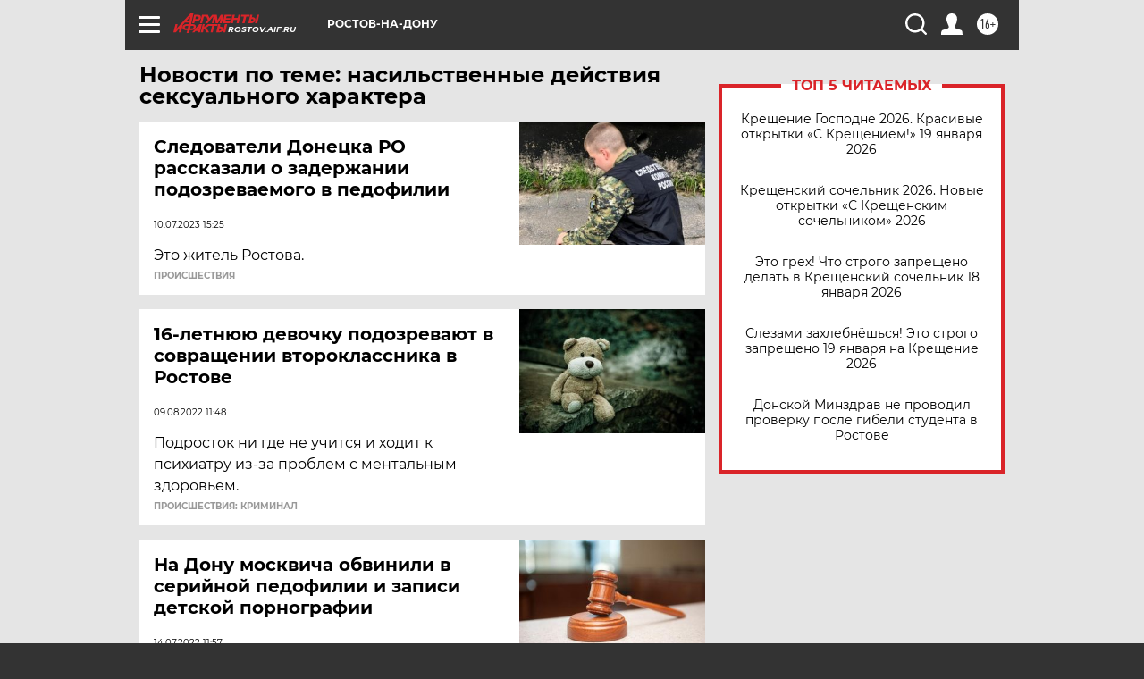

--- FILE ---
content_type: text/html; charset=UTF-8
request_url: https://rostov.aif.ru/tag/nasilstvjennyje_djejstvija_sjeksualnogo_kharaktjera
body_size: 17939
content:
<!DOCTYPE html>
<!--[if IE 8]><html class="ie8"> <![endif]-->
<!--[if gt IE 8]><!--><html lang="ru"> <!--<![endif]-->
<head>
    <!-- created_at 19-01-2026 04:24:40 -->
    <script>
        window.isIndexPage = 0;
        window.isMobileBrowser = 0;
        window.disableSidebarCut = 1;
        window.bannerDebugMode = 0;
    </script>

                
                                    <meta http-equiv="Content-Type" content="text/html; charset=utf-8" >
<meta name="format-detection" content="telephone=no" >
<meta name="viewport" content="width=device-width, user-scalable=no, initial-scale=1.0, maximum-scale=1.0, minimum-scale=1.0" >
<meta http-equiv="X-UA-Compatible" content="IE=edge,chrome=1" >
<meta name="HandheldFriendly" content="true" >
<meta name="format-detection" content="telephone=no" >
<meta name="theme-color" content="#ffffff" >
<meta name="description" content="насильственные действия сексуального характера — самые актуальные и последние новости сегодня. Будьте в курсе главных свежих новостных событий дня и последнего часа, фото и видео репортажей на сайте Аргументы и Факты." >
<meta name="facebook-domain-verification" content="jiqbwww7rrqnwzjkizob7wrpmgmwq3" >
        <title>насильственные действия сексуального характера — последние новости сегодня | АиФ Ростов-на-Дону</title>    <link rel="shortcut icon" type="image/x-icon" href="/favicon.ico" />
    <link rel="icon" type="image/svg+xml" href="/favicon.svg">
    
    <link rel="preload" href="/redesign2018/fonts/montserrat-v15-latin-ext_latin_cyrillic-ext_cyrillic-regular.woff2" as="font" type="font/woff2" crossorigin>
    <link rel="preload" href="/redesign2018/fonts/montserrat-v15-latin-ext_latin_cyrillic-ext_cyrillic-italic.woff2" as="font" type="font/woff2" crossorigin>
    <link rel="preload" href="/redesign2018/fonts/montserrat-v15-latin-ext_latin_cyrillic-ext_cyrillic-700.woff2" as="font" type="font/woff2" crossorigin>
    <link rel="preload" href="/redesign2018/fonts/montserrat-v15-latin-ext_latin_cyrillic-ext_cyrillic-700italic.woff2" as="font" type="font/woff2" crossorigin>
    <link rel="preload" href="/redesign2018/fonts/montserrat-v15-latin-ext_latin_cyrillic-ext_cyrillic-800.woff2" as="font" type="font/woff2" crossorigin>
    <link href="https://rostov.aif.ru/tag/nasilstvjennyje_djejstvija_sjeksualnogo_kharaktjera" rel="canonical" >
<link href="https://rostov.aif.ru/redesign2018/css/style.css?6c0" media="all" rel="stylesheet" type="text/css" >
<link href="https://rostov.aif.ru/img/icon/apple_touch_icon_57x57.png?6c0" rel="apple-touch-icon" sizes="57x57" >
<link href="https://rostov.aif.ru/img/icon/apple_touch_icon_114x114.png?6c0" rel="apple-touch-icon" sizes="114x114" >
<link href="https://rostov.aif.ru/img/icon/apple_touch_icon_72x72.png?6c0" rel="apple-touch-icon" sizes="72x72" >
<link href="https://rostov.aif.ru/img/icon/apple_touch_icon_144x144.png?6c0" rel="apple-touch-icon" sizes="144x144" >
<link href="https://rostov.aif.ru/img/icon/apple-touch-icon.png?6c0" rel="apple-touch-icon" sizes="180x180" >
<link href="https://rostov.aif.ru/img/icon/favicon-32x32.png?6c0" rel="icon" type="image/png" sizes="32x32" >
<link href="https://rostov.aif.ru/img/icon/favicon-16x16.png?6c0" rel="icon" type="image/png" sizes="16x16" >
<link href="https://rostov.aif.ru/img/manifest.json?6c0" rel="manifest" >
<link href="https://rostov.aif.ru/img/safari-pinned-tab.svg?6c0" rel="mask-icon" color="#d55b5b" >
<link href="https://ads.betweendigital.com" rel="preconnect" crossorigin="" >
        <script type="text/javascript">
    //<!--
    var isRedesignPage = true;    //-->
</script>
<script type="text/javascript" src="https://rostov.aif.ru/js/output/jquery.min.js?6c0"></script>
<script type="text/javascript" src="https://rostov.aif.ru/js/output/header_scripts.js?6c0"></script>
<script type="text/javascript">
    //<!--
    var _sf_startpt=(new Date()).getTime()    //-->
</script>
<script type="text/javascript" src="https://yastatic.net/s3/passport-sdk/autofill/v1/sdk-suggest-with-polyfills-latest.js?6c0"></script>
<script type="text/javascript">
    //<!--
    window.YandexAuthParams = {"oauthQueryParams":{"client_id":"b104434ccf5a4638bdfe8a9101264f3c","response_type":"code","redirect_uri":"https:\/\/aif.ru\/oauth\/yandex\/callback"},"tokenPageOrigin":"https:\/\/aif.ru"};    //-->
</script>
<script type="text/javascript">
    //<!--
    function AdFox_getWindowSize() {
    var winWidth,winHeight;
	if( typeof( window.innerWidth ) == 'number' ) {
		//Non-IE
		winWidth = window.innerWidth;
		winHeight = window.innerHeight;
	} else if( document.documentElement && ( document.documentElement.clientWidth || document.documentElement.clientHeight ) ) {
		//IE 6+ in 'standards compliant mode'
		winWidth = document.documentElement.clientWidth;
		winHeight = document.documentElement.clientHeight;
	} else if( document.body && ( document.body.clientWidth || document.body.clientHeight ) ) {
		//IE 4 compatible
		winWidth = document.body.clientWidth;
		winHeight = document.body.clientHeight;
	}
	return {"width":winWidth, "height":winHeight};
}//END function AdFox_getWindowSize

function AdFox_getElementPosition(elemId){
    var elem;
    
    if (document.getElementById) {
		elem = document.getElementById(elemId);
	}
	else if (document.layers) {
		elem = document.elemId;
	}
	else if (document.all) {
		elem = document.all.elemId;
	}
    var w = elem.offsetWidth;
    var h = elem.offsetHeight;	
    var l = 0;
    var t = 0;
	
    while (elem)
    {
        l += elem.offsetLeft;
        t += elem.offsetTop;
        elem = elem.offsetParent;
    }

    return {"left":l, "top":t, "width":w, "height":h};
} //END function AdFox_getElementPosition

function AdFox_getBodyScrollTop(){
	return self.pageYOffset || (document.documentElement && document.documentElement.scrollTop) || (document.body && document.body.scrollTop);
} //END function AdFox_getBodyScrollTop

function AdFox_getBodyScrollLeft(){
	return self.pageXOffset || (document.documentElement && document.documentElement.scrollLeft) || (document.body && document.body.scrollLeft);
}//END function AdFox_getBodyScrollLeft

function AdFox_Scroll(elemId,elemSrc){
   var winPos = AdFox_getWindowSize();
   var winWidth = winPos.width;
   var winHeight = winPos.height;
   var scrollY = AdFox_getBodyScrollTop();
   var scrollX =  AdFox_getBodyScrollLeft();
   var divId = 'AdFox_banner_'+elemId;
   var ltwhPos = AdFox_getElementPosition(divId);
   var lPos = ltwhPos.left;
   var tPos = ltwhPos.top;

   if(scrollY+winHeight+5 >= tPos && scrollX+winWidth+5 >= lPos){
      AdFox_getCodeScript(1,elemId,elemSrc);
	  }else{
	     setTimeout('AdFox_Scroll('+elemId+',"'+elemSrc+'");',100);
	  }
}//End function AdFox_Scroll    //-->
</script>
<script type="text/javascript">
    //<!--
    function AdFox_SetLayerVis(spritename,state){
   document.getElementById(spritename).style.visibility=state;
}

function AdFox_Open(AF_id){
   AdFox_SetLayerVis('AdFox_DivBaseFlash_'+AF_id, "hidden");
   AdFox_SetLayerVis('AdFox_DivOverFlash_'+AF_id, "visible");
}

function AdFox_Close(AF_id){
   AdFox_SetLayerVis('AdFox_DivOverFlash_'+AF_id, "hidden");
   AdFox_SetLayerVis('AdFox_DivBaseFlash_'+AF_id, "visible");
}

function AdFox_getCodeScript(AF_n,AF_id,AF_src){
   var AF_doc;
   if(AF_n<10){
      try{
	     if(document.all && !window.opera){
		    AF_doc = window.frames['AdFox_iframe_'+AF_id].document;
			}else if(document.getElementById){
			         AF_doc = document.getElementById('AdFox_iframe_'+AF_id).contentDocument;
					 }
		 }catch(e){}
    if(AF_doc){
	   AF_doc.write('<scr'+'ipt type="text/javascript" src="'+AF_src+'"><\/scr'+'ipt>');
	   }else{
	      setTimeout('AdFox_getCodeScript('+(++AF_n)+','+AF_id+',"'+AF_src+'");', 100);
		  }
		  }
}

function adfoxSdvigContent(banID, flashWidth, flashHeight){
	var obj = document.getElementById('adfoxBanner'+banID).style;
	if (flashWidth == '100%') obj.width = flashWidth;
	    else obj.width = flashWidth + "px";
	if (flashHeight == '100%') obj.height = flashHeight;
	    else obj.height = flashHeight + "px";
}

function adfoxVisibilityFlash(banName, flashWidth, flashHeight){
    	var obj = document.getElementById(banName).style;
	if (flashWidth == '100%') obj.width = flashWidth;
	    else obj.width = flashWidth + "px";
	if (flashHeight == '100%') obj.height = flashHeight;
	    else obj.height = flashHeight + "px";
}

function adfoxStart(banID, FirShowFlNum, constVisFlashFir, sdvigContent, flash1Width, flash1Height, flash2Width, flash2Height){
	if (FirShowFlNum == 1) adfoxVisibilityFlash('adfoxFlash1'+banID, flash1Width, flash1Height);
	    else if (FirShowFlNum == 2) {
		    adfoxVisibilityFlash('adfoxFlash2'+banID, flash2Width, flash2Height);
	        if (constVisFlashFir == 'yes') adfoxVisibilityFlash('adfoxFlash1'+banID, flash1Width, flash1Height);
		    if (sdvigContent == 'yes') adfoxSdvigContent(banID, flash2Width, flash2Height);
		        else adfoxSdvigContent(banID, flash1Width, flash1Height);
	}
}

function adfoxOpen(banID, constVisFlashFir, sdvigContent, flash2Width, flash2Height){
	var aEventOpenClose = new Image();
	var obj = document.getElementById("aEventOpen"+banID);
	if (obj) aEventOpenClose.src =  obj.title+'&rand='+Math.random()*1000000+'&prb='+Math.random()*1000000;
	adfoxVisibilityFlash('adfoxFlash2'+banID, flash2Width, flash2Height);
	if (constVisFlashFir != 'yes') adfoxVisibilityFlash('adfoxFlash1'+banID, 1, 1);
	if (sdvigContent == 'yes') adfoxSdvigContent(banID, flash2Width, flash2Height);
}


function adfoxClose(banID, constVisFlashFir, sdvigContent, flash1Width, flash1Height){
	var aEventOpenClose = new Image();
	var obj = document.getElementById("aEventClose"+banID);
	if (obj) aEventOpenClose.src =  obj.title+'&rand='+Math.random()*1000000+'&prb='+Math.random()*1000000;
	adfoxVisibilityFlash('adfoxFlash2'+banID, 1, 1);
	if (constVisFlashFir != 'yes') adfoxVisibilityFlash('adfoxFlash1'+banID, flash1Width, flash1Height);
	if (sdvigContent == 'yes') adfoxSdvigContent(banID, flash1Width, flash1Height);
}    //-->
</script>
<script type="text/javascript" async="true" src="https://yandex.ru/ads/system/header-bidding.js?6c0"></script>
<script type="text/javascript" src="https://ad.mail.ru/static/sync-loader.js?6c0"></script>
<script type="text/javascript" async="true" src="https://cdn.skcrtxr.com/roxot-wrapper/js/roxot-manager.js?pid=42c21743-edce-4460-a03e-02dbaef8f162"></script>
<script type="text/javascript" src="https://cdn-rtb.sape.ru/js/uids.js?6c0"></script>
<script type="text/javascript">
    //<!--
        var adfoxBiddersMap = {
    "betweenDigital": "816043",
 "mediasniper": "2218745",
    "myTarget": "810102",
 "buzzoola": "1096246",
 "adfox_roden-media": "3373170",
    "videonow": "2966090", 
 "adfox_adsmart": "1463295",
  "Gnezdo": "3123512",
    "roxot": "3196121",
 "astralab": "2486209",
  "getintent": "3186204",
 "sape": "2758269",
 "adwile": "2733112",
 "hybrid": "2809332"
};
var syncid = window.rb_sync.id;
	  var biddersCpmAdjustmentMap = {
      'adfox_adsmart': 0.6,
	  'Gnezdo': 0.8,
	  'adwile': 0.8
  };

if (window.innerWidth >= 1024) {
var adUnits = [{
        "code": "adfox_153825256063495017",
  "sizes": [[300, 600], [240,400]],
        "bids": [{
                "bidder": "betweenDigital",
                "params": {
                    "placementId": "3235886"
                }
            },{
                "bidder": "myTarget",
                "params": {
                    "placementId": "555209",
"sendTargetRef": "true",
"additional": {
"fpid": syncid
}			
                }
            },{
                "bidder": "hybrid",
                "params": {
                    "placementId": "6582bbf77bc72f59c8b22f65"
                }
            },{
                "bidder": "buzzoola",
                "params": {
                    "placementId": "1252803"
                }
            },{
                "bidder": "videonow",
                "params": {
                    "placementId": "8503533"
                }
            },{
                    "bidder": "adfox_adsmart",
                    "params": {
						p1: 'cqguf',
						p2: 'hhro'
					}
            },{
                    "bidder": "roxot",
                    "params": {
						placementId: '2027d57b-1cff-4693-9a3c-7fe57b3bcd1f',
						sendTargetRef: true
					}
            },{
                    "bidder": "mediasniper",
                    "params": {
						"placementId": "4417"
					}
            },{
                    "bidder": "Gnezdo",
                    "params": {
						"placementId": "354318"
					}
            },{
                    "bidder": "getintent",
                    "params": {
						"placementId": "215_V_aif.ru_D_Top_300x600"
					}
            },{
                    "bidder": "adfox_roden-media",
                    "params": {
						p1: "dilmj",
						p2: "emwl"
					}
            },{
                    "bidder": "astralab",
                    "params": {
						"placementId": "642ad3a28528b410c4990932"
					}
            }
        ]
    },{
        "code": "adfox_150719646019463024",
		"sizes": [[640,480], [640,360]],
        "bids": [{
                "bidder": "adfox_adsmart",
                    "params": {
						p1: 'cmqsb',
						p2: 'ul'
					}
            },{
                "bidder": "sape",
                "params": {
                    "placementId": "872427",
					additional: {
                       sapeFpUids: window.sapeRrbFpUids || []
                   }				
                }
            },{
                "bidder": "roxot",
                "params": {
                    placementId: '2b61dd56-9c9f-4c45-a5f5-98dd5234b8a1',
					sendTargetRef: true
                }
            },{
                "bidder": "getintent",
                "params": {
                    "placementId": "215_V_aif.ru_D_AfterArticle_640х480"
                }
            }
        ]
    },{
        "code": "adfox_149010055036832877",
		"sizes": [[970,250]],
		"bids": [{
                    "bidder": "adfox_roden-media",
                    "params": {
						p1: 'dilmi',
						p2: 'hfln'
					}
            },{
                    "bidder": "buzzoola",
                    "params": {
						"placementId": "1252804"
					}
            },{
                    "bidder": "getintent",
                    "params": {
						"placementId": "215_V_aif.ru_D_Billboard_970x250"
					}
            },{
                "bidder": "astralab",
                "params": {
                    "placementId": "67bf071f4e6965fa7b30fea3"
                }
            },{
                    "bidder": "hybrid",
                    "params": {
						"placementId": "6582bbf77bc72f59c8b22f66"
					}
            },{
                    "bidder": "myTarget",
                    "params": {
						"placementId": "1462991",
"sendTargetRef": "true",
"additional": {
"fpid": syncid
}			
					}
            }			           
        ]        
    },{
        "code": "adfox_149874332414246474",
		"sizes": [[640,360], [300,250], [640,480]],
		"codeType": "combo",
		"bids": [{
                "bidder": "mediasniper",
                "params": {
                    "placementId": "4419"
                }
            },{
                "bidder": "buzzoola",
                "params": {
                    "placementId": "1220692"
                }
            },{
                "bidder": "astralab",
                "params": {
                    "placementId": "66fd25eab13381b469ae4b39"
                }
            },
			{
                    "bidder": "betweenDigital",
                    "params": {
						"placementId": "4502825"
					}
            }
			           
        ]        
    },{
        "code": "adfox_149848658878716687",
		"sizes": [[300,600], [240,400]],
        "bids": [{
                "bidder": "betweenDigital",
                "params": {
                    "placementId": "3377360"
                }
            },{
                "bidder": "roxot",
                "params": {
                    placementId: 'fdaba944-bdaa-4c63-9dd3-af12fc6afbf8',
					sendTargetRef: true
                }
            },{
                "bidder": "sape",
                "params": {
                    "placementId": "872425",
					additional: {
                       sapeFpUids: window.sapeRrbFpUids || []
                   }
                }
            },{
                "bidder": "adwile",
                "params": {
                    "placementId": "27990"
                }
            }
        ]        
    }
],
	syncPixels = [{
    bidder: 'hybrid',
    pixels: [
    "https://www.tns-counter.ru/V13a****idsh_ad/ru/CP1251/tmsec=idsh_dis/",
    "https://www.tns-counter.ru/V13a****idsh_vid/ru/CP1251/tmsec=idsh_aifru-hbrdis/",
    "https://mc.yandex.ru/watch/66716692?page-url=aifru%3Futm_source=dis_hybrid_default%26utm_medium=%26utm_campaign=%26utm_content=%26utm_term=&page-ref="+window.location.href
]
  }
  ];
} else if (window.innerWidth < 1024) {
var adUnits = [{
        "code": "adfox_14987283079885683",
		"sizes": [[300,250], [300,240]],
        "bids": [{
                "bidder": "betweenDigital",
                "params": {
                    "placementId": "2492448"
                }
            },{
                "bidder": "myTarget",
                "params": {
                    "placementId": "226830",
"sendTargetRef": "true",
"additional": {
"fpid": syncid
}			
                }
            },{
                "bidder": "hybrid",
                "params": {
                    "placementId": "6582bbf77bc72f59c8b22f64"
                }
            },{
                "bidder": "mediasniper",
                "params": {
                    "placementId": "4418"
                }
            },{
                "bidder": "buzzoola",
                "params": {
                    "placementId": "563787"
                }
            },{
                "bidder": "roxot",
                "params": {
                    placementId: '20bce8ad-3a5e-435a-964f-47be17e201cf',
					sendTargetRef: true
                }
            },{
                "bidder": "videonow",
                "params": {
                    "placementId": "2577490"
                }
            },{
                "bidder": "adfox_adsmart",
                    "params": {
						p1: 'cqmbg',
						p2: 'ul'
					}
            },{
                    "bidder": "Gnezdo",
                    "params": {
						"placementId": "354316"
					}
            },{
                    "bidder": "getintent",
                    "params": {
						"placementId": "215_V_aif.ru_M_Top_300x250"
					}
            },{
                    "bidder": "adfox_roden-media",
                    "params": {
						p1: "dilmx",
						p2: "hbts"
					}
            },{
                "bidder": "astralab",
                "params": {
                    "placementId": "642ad47d8528b410c4990933"
                }
            }			
        ]        
    },{
        "code": "adfox_153545578261291257",
		"bids": [{
                    "bidder": "sape",
                    "params": {
						"placementId": "872426",
					additional: {
                       sapeFpUids: window.sapeRrbFpUids || []
                   }
					}
            },{
                    "bidder": "roxot",
                    "params": {
						placementId: 'eb2ebb9c-1e7e-4c80-bef7-1e93debf197c',
						sendTargetRef: true
					}
            }
			           
        ]        
    },{
        "code": "adfox_165346609120174064",
		"sizes": [[320,100]],
		"bids": [            
            		{
                    "bidder": "buzzoola",
                    "params": {
						"placementId": "1252806"
					}
            },{
                    "bidder": "getintent",
                    "params": {
						"placementId": "215_V_aif.ru_M_FloorAd_320x100"
					}
            }
			           
        ]        
    },{
        "code": "adfox_155956315896226671",
		"bids": [            
            		{
                    "bidder": "buzzoola",
                    "params": {
						"placementId": "1252805"
					}
            },{
                    "bidder": "sape",
                    "params": {
						"placementId": "887956",
					additional: {
                       sapeFpUids: window.sapeRrbFpUids || []
                   }
					}
            },{
                    "bidder": "myTarget",
                    "params": {
						"placementId": "821424",
"sendTargetRef": "true",
"additional": {
"fpid": syncid
}			
					}
            }
			           
        ]        
    },{
        "code": "adfox_149874332414246474",
		"sizes": [[640,360], [300,250], [640,480]],
		"codeType": "combo",
		"bids": [{
                "bidder": "adfox_roden-media",
                "params": {
					p1: 'dilmk',
					p2: 'hfiu'
				}
            },{
                "bidder": "mediasniper",
                "params": {
                    "placementId": "4419"
                }
            },{
                "bidder": "roxot",
                "params": {
                    placementId: 'ba25b33d-cd61-4c90-8035-ea7d66f011c6',
					sendTargetRef: true
                }
            },{
                "bidder": "adwile",
                "params": {
                    "placementId": "27991"
                }
            },{
                    "bidder": "Gnezdo",
                    "params": {
						"placementId": "354317"
					}
            },{
                    "bidder": "getintent",
                    "params": {
						"placementId": "215_V_aif.ru_M_Comboblock_300x250"
					}
            },{
                    "bidder": "astralab",
                    "params": {
						"placementId": "66fd260fb13381b469ae4b3f"
					}
            },{
                    "bidder": "betweenDigital",
                    "params": {
						"placementId": "4502825"
					}
            }
			]        
    }
],
	syncPixels = [
  {
    bidder: 'hybrid',
    pixels: [
    "https://www.tns-counter.ru/V13a****idsh_ad/ru/CP1251/tmsec=idsh_mob/",
    "https://www.tns-counter.ru/V13a****idsh_vid/ru/CP1251/tmsec=idsh_aifru-hbrmob/",
    "https://mc.yandex.ru/watch/66716692?page-url=aifru%3Futm_source=mob_hybrid_default%26utm_medium=%26utm_campaign=%26utm_content=%26utm_term=&page-ref="+window.location.href
]
  }
  ];
}
var userTimeout = 1500;
window.YaHeaderBiddingSettings = {
    biddersMap: adfoxBiddersMap,
	biddersCpmAdjustmentMap: biddersCpmAdjustmentMap,
    adUnits: adUnits,
    timeout: userTimeout,
    syncPixels: syncPixels	
};    //-->
</script>
<script type="text/javascript">
    //<!--
    window.yaContextCb = window.yaContextCb || []    //-->
</script>
<script type="text/javascript" async="true" src="https://yandex.ru/ads/system/context.js?6c0"></script>
<script type="text/javascript">
    //<!--
    window.EventObserver = {
    observers: {},

    subscribe: function (name, fn) {
        if (!this.observers.hasOwnProperty(name)) {
            this.observers[name] = [];
        }
        this.observers[name].push(fn)
    },
    
    unsubscribe: function (name, fn) {
        if (!this.observers.hasOwnProperty(name)) {
            return;
        }
        this.observers[name] = this.observers[name].filter(function (subscriber) {
            return subscriber !== fn
        })
    },
    
    broadcast: function (name, data) {
        if (!this.observers.hasOwnProperty(name)) {
            return;
        }
        this.observers[name].forEach(function (subscriber) {
            return subscriber(data)
        })
    }
};    //-->
</script>    
    <script>
  var adcm_config ={
    id:1064,
    platformId: 64,
    init: function () {
      window.adcm.call();
    }
  };
</script>
<script src="https://tag.digitaltarget.ru/adcm.js" async></script>    <meta name="yandex-verification" content="2cf6f020ffbb9ae5" /><meta name="google-site-verification" content="476XkQdKf7j8tPdVyVhPYU8110uh_PcbZFmwfTZmrmg" />    <link rel="stylesheet" type="text/css" media="print" href="https://rostov.aif.ru/redesign2018/css/print.css?6c0" />
    <base href=""/>
</head><body class="region__rostov ">
<div class="overlay"></div>
<!-- Rating@Mail.ru counter -->
<script type="text/javascript">
var _tmr = window._tmr || (window._tmr = []);
_tmr.push({id: "59428", type: "pageView", start: (new Date()).getTime()});
(function (d, w, id) {
  if (d.getElementById(id)) return;
  var ts = d.createElement("script"); ts.type = "text/javascript"; ts.async = true; ts.id = id;
  ts.src = "https://top-fwz1.mail.ru/js/code.js";
  var f = function () {var s = d.getElementsByTagName("script")[0]; s.parentNode.insertBefore(ts, s);};
  if (w.opera == "[object Opera]") { d.addEventListener("DOMContentLoaded", f, false); } else { f(); }
})(document, window, "topmailru-code");
</script><noscript><div>
<img src="https://top-fwz1.mail.ru/counter?id=59428;js=na" style="border:0;position:absolute;left:-9999px;" alt="Top.Mail.Ru" />
</div></noscript>
<!-- //Rating@Mail.ru counter -->



<div class="container" id="container">
    
        <noindex><div class="adv_content bp__body_first adwrapper"><div class="banner_params hide" data-params="{&quot;id&quot;:4921,&quot;num&quot;:1,&quot;place&quot;:&quot;body_first&quot;}"></div>
<!--AdFox START-->
<!--aif_direct-->
<!--Площадка: AIF_fullscreen /  / -->
<!--Тип баннера: FullScreen-->
<!--Расположение: <верх страницы>-->
<div id="adfox_150417328041091508"></div>
<script>     
    window.yaContextCb.push(()=>{
    Ya.adfoxCode.create({
        ownerId: 249933,
        containerId: 'adfox_150417328041091508',
        params: {
            pp: 'g',
            ps: 'cnul',
            p2: 'fptu',
            puid1: ''
        }
    }); 
}); 
</script></div></noindex>
        
        <!--баннер над шапкой--->
                <div class="banner_box">
            <div class="main_banner">
                            </div>
        </div>
                <!--//баннер  над шапкой--->

    <script>
	currentUser = new User();
</script>

<header class="header">
    <div class="count_box_nodisplay">
    <div class="couter_block"><!--LiveInternet counter-->
<script type="text/javascript"><!--
document.write("<img src='https://counter.yadro.ru//hit;AIF?r"+escape(document.referrer)+((typeof(screen)=="undefined")?"":";s"+screen.width+"*"+screen.height+"*"+(screen.colorDepth?screen.colorDepth:screen.pixelDepth))+";u"+escape(document.URL)+";h"+escape(document.title.substring(0,80))+";"+Math.random()+"' width=1 height=1 alt=''>");
//--></script><!--/LiveInternet--></div></div>    <div class="topline">
    <a href="#" class="burger openCloser">
        <div class="burger__wrapper">
            <span class="burger__line"></span>
            <span class="burger__line"></span>
            <span class="burger__line"></span>
        </div>
    </a>

    
    <a href="/" class="logo_box">
                <img width="96" height="22" src="https://rostov.aif.ru/redesign2018/img/logo.svg?6c0" alt="Аргументы и Факты">
        <div class="region_url">
            rostov.aif.ru        </div>
            </a>
    <div itemscope itemtype="http://schema.org/Organization" class="schema_org">
        <img itemprop="logo" src="https://rostov.aif.ru/redesign2018/img/logo.svg?6c0" />
        <a itemprop="url" href="/"></a>
        <meta itemprop="name" content="АО «Аргументы и Факты»" />
        <div itemprop="address" itemscope itemtype="http://schema.org/PostalAddress">
            <meta itemprop="postalCode" content="101000" />
            <meta itemprop="addressLocality" content="Москва" />
            <meta itemprop="streetAddress" content="ул. Мясницкая, д. 42"/>
            <meta itemprop="addressCountry" content="RU"/>
            <a itemprop="telephone" href="tel:+74956465757">+7 (495) 646 57 57</a>
        </div>
    </div>
    <div class="age16 age16_topline">16+</div>
    <a href="#" class="region regionOpenCloser">
        <img width="19" height="25" src="https://rostov.aif.ru/redesign2018/img/location.svg?6c0"><span>Ростов-на-Дону</span>
    </a>
    <div class="topline__slot">
             </div>

    <!--a class="topline__hashtag" href="https://aif.ru/health/coronavirus/?utm_medium=header&utm_content=covid&utm_source=aif">#остаемсядома</a-->
    <div class="auth_user_status_js">
        <a href="#" class="user auth_link_login_js auth_open_js"><img width="24" height="24" src="https://rostov.aif.ru/redesign2018/img/user_ico.svg?6c0"></a>
        <a href="/profile" class="user auth_link_profile_js" style="display: none"><img width="24" height="24" src="https://rostov.aif.ru/redesign2018/img/user_ico.svg?6c0"></a>
    </div>
    <div class="search_box">
        <a href="#" class="search_ico searchOpener">
            <img width="24" height="24" src="https://rostov.aif.ru/redesign2018/img/search_ico.svg?6c0">
        </a>
        <div class="search_input">
            <form action="/search" id="search_form1">
                <input type="text" name="text" maxlength="50"/>
            </form>
        </div>
    </div>
</div>

<div class="fixed_menu topline">
    <div class="cont_center">
        <a href="#" class="burger openCloser">
            <div class="burger__wrapper">
                <span class="burger__line"></span>
                <span class="burger__line"></span>
                <span class="burger__line"></span>
            </div>
        </a>
        <a href="/" class="logo_box">
                        <img width="96" height="22" src="https://rostov.aif.ru/redesign2018/img/logo.svg?6c0" alt="Аргументы и Факты">
            <div class="region_url">
                rostov.aif.ru            </div>
                    </a>
        <div class="age16 age16_topline">16+</div>
        <a href="/" class="region regionOpenCloser">
            <img width="19" height="25" src="https://rostov.aif.ru/redesign2018/img/location.svg?6c0">
            <span>Ростов-на-Дону</span>
        </a>
        <div class="topline__slot">
                    </div>

        <!--a class="topline__hashtag" href="https://aif.ru/health/coronavirus/?utm_medium=header&utm_content=covid&utm_source=aif">#остаемсядома</a-->
        <div class="auth_user_status_js">
            <a href="#" class="user auth_link_login_js auth_open_js"><img width="24" height="24" src="https://rostov.aif.ru/redesign2018/img/user_ico.svg?6c0"></a>
            <a href="/profile" class="user auth_link_profile_js" style="display: none"><img width="24" height="24" src="https://rostov.aif.ru/redesign2018/img/user_ico.svg?6c0"></a>
        </div>
        <div class="search_box">
            <a href="#" class="search_ico searchOpener">
                <img width="24" height="24" src="https://rostov.aif.ru/redesign2018/img/search_ico.svg?6c0">
            </a>
            <div class="search_input">
                <form action="/search">
                    <input type="text" name="text" maxlength="50" >
                </form>
            </div>
        </div>
    </div>
</div>    <div class="regions_box">
    <nav class="cont_center">
        <ul class="regions">
            <li><a href="https://aif.ru?from_menu=1">ФЕДЕРАЛЬНЫЙ</a></li>
            <li><a href="https://spb.aif.ru">САНКТ-ПЕТЕРБУРГ</a></li>

            
                                    <li><a href="https://adigea.aif.ru">Адыгея</a></li>
                
            
                                    <li><a href="https://arh.aif.ru">Архангельск</a></li>
                
            
                
            
                
            
                                    <li><a href="https://astrakhan.aif.ru">Астрахань</a></li>
                
            
                                    <li><a href="https://altai.aif.ru">Барнаул</a></li>
                
            
                                    <li><a href="https://aif.by">Беларусь</a></li>
                
            
                                    <li><a href="https://bel.aif.ru">Белгород</a></li>
                
            
                
            
                                    <li><a href="https://bryansk.aif.ru">Брянск</a></li>
                
            
                                    <li><a href="https://bur.aif.ru">Бурятия</a></li>
                
            
                                    <li><a href="https://vl.aif.ru">Владивосток</a></li>
                
            
                                    <li><a href="https://vlad.aif.ru">Владимир</a></li>
                
            
                                    <li><a href="https://vlg.aif.ru">Волгоград</a></li>
                
            
                                    <li><a href="https://vologda.aif.ru">Вологда</a></li>
                
            
                                    <li><a href="https://vrn.aif.ru">Воронеж</a></li>
                
            
                
            
                                    <li><a href="https://dag.aif.ru">Дагестан</a></li>
                
            
                
            
                                    <li><a href="https://ivanovo.aif.ru">Иваново</a></li>
                
            
                                    <li><a href="https://irk.aif.ru">Иркутск</a></li>
                
            
                                    <li><a href="https://kazan.aif.ru">Казань</a></li>
                
            
                                    <li><a href="https://kzaif.kz">Казахстан</a></li>
                
            
                
            
                                    <li><a href="https://klg.aif.ru">Калининград</a></li>
                
            
                
            
                                    <li><a href="https://kaluga.aif.ru">Калуга</a></li>
                
            
                                    <li><a href="https://kamchatka.aif.ru">Камчатка</a></li>
                
            
                
            
                                    <li><a href="https://karel.aif.ru">Карелия</a></li>
                
            
                                    <li><a href="https://kirov.aif.ru">Киров</a></li>
                
            
                                    <li><a href="https://komi.aif.ru">Коми</a></li>
                
            
                                    <li><a href="https://kostroma.aif.ru">Кострома</a></li>
                
            
                                    <li><a href="https://kuban.aif.ru">Краснодар</a></li>
                
            
                                    <li><a href="https://krsk.aif.ru">Красноярск</a></li>
                
            
                                    <li><a href="https://krym.aif.ru">Крым</a></li>
                
            
                                    <li><a href="https://kuzbass.aif.ru">Кузбасс</a></li>
                
            
                
            
                
            
                                    <li><a href="https://aif.kg">Кыргызстан</a></li>
                
            
                                    <li><a href="https://mar.aif.ru">Марий Эл</a></li>
                
            
                                    <li><a href="https://saransk.aif.ru">Мордовия</a></li>
                
            
                                    <li><a href="https://murmansk.aif.ru">Мурманск</a></li>
                
            
                
            
                                    <li><a href="https://nn.aif.ru">Нижний Новгород</a></li>
                
            
                                    <li><a href="https://nsk.aif.ru">Новосибирск</a></li>
                
            
                
            
                                    <li><a href="https://omsk.aif.ru">Омск</a></li>
                
            
                                    <li><a href="https://oren.aif.ru">Оренбург</a></li>
                
            
                                    <li><a href="https://penza.aif.ru">Пенза</a></li>
                
            
                                    <li><a href="https://perm.aif.ru">Пермь</a></li>
                
            
                                    <li><a href="https://pskov.aif.ru">Псков</a></li>
                
            
                                    <li><a href="https://rostov.aif.ru">Ростов-на-Дону</a></li>
                
            
                                    <li><a href="https://rzn.aif.ru">Рязань</a></li>
                
            
                                    <li><a href="https://samara.aif.ru">Самара</a></li>
                
            
                
            
                                    <li><a href="https://saratov.aif.ru">Саратов</a></li>
                
            
                                    <li><a href="https://sakhalin.aif.ru">Сахалин</a></li>
                
            
                
            
                                    <li><a href="https://smol.aif.ru">Смоленск</a></li>
                
            
                
            
                                    <li><a href="https://stav.aif.ru">Ставрополь</a></li>
                
            
                
            
                                    <li><a href="https://tver.aif.ru">Тверь</a></li>
                
            
                                    <li><a href="https://tlt.aif.ru">Тольятти</a></li>
                
            
                                    <li><a href="https://tomsk.aif.ru">Томск</a></li>
                
            
                                    <li><a href="https://tula.aif.ru">Тула</a></li>
                
            
                                    <li><a href="https://tmn.aif.ru">Тюмень</a></li>
                
            
                                    <li><a href="https://udm.aif.ru">Удмуртия</a></li>
                
            
                
            
                                    <li><a href="https://ul.aif.ru">Ульяновск</a></li>
                
            
                                    <li><a href="https://ural.aif.ru">Урал</a></li>
                
            
                                    <li><a href="https://ufa.aif.ru">Уфа</a></li>
                
            
                
            
                
            
                                    <li><a href="https://hab.aif.ru">Хабаровск</a></li>
                
            
                
            
                                    <li><a href="https://chv.aif.ru">Чебоксары</a></li>
                
            
                                    <li><a href="https://chel.aif.ru">Челябинск</a></li>
                
            
                                    <li><a href="https://chr.aif.ru">Черноземье</a></li>
                
            
                                    <li><a href="https://chita.aif.ru">Чита</a></li>
                
            
                                    <li><a href="https://ugra.aif.ru">Югра</a></li>
                
            
                                    <li><a href="https://yakutia.aif.ru">Якутия</a></li>
                
            
                                    <li><a href="https://yamal.aif.ru">Ямал</a></li>
                
            
                                    <li><a href="https://yar.aif.ru">Ярославль</a></li>
                
                    </ul>
    </nav>
</div>    <div class="top_menu_box">
    <div class="cont_center">
        <nav class="top_menu main_menu_wrapper_js">
                            <ul class="main_menu main_menu_js" id="rubrics">
                                    <li  class="menuItem top_level_item_js">

        <span  title="Спецпроекты">Спецпроекты</span>
    
            <div class="subrubrics_box submenu_js">
            <ul>
                                                            <li  class="menuItem">

        <a  href="https://sudba-cheloveka.aif.ru/" title="Читаем вместе «Судьбу человека»" id="custommenu-11706">Читаем вместе «Судьбу человека»</a>
    
    </li>                                                                                <li  class="menuItem">

        <a  href="http://dobroe.aif.ru/" title="«АиФ. Доброе сердце»" id="custommenu-6513">«АиФ. Доброе сердце»</a>
    
    </li>                                                                                <li  class="menuItem">

        <a  href="http://warletters.aif.ru/" title="Письма на фронт" id="custommenu-9098">Письма на фронт</a>
    
    </li>                                                                                <li  class="menuItem">

        <a  href="https://aif.ru/static/1965080" title="Детская книга войны" id="custommenu-9099">Детская книга войны</a>
    
    </li>                                                                                <li  class="menuItem">

        <a  href="https://aif.ru/special" title="Все спецпроекты" id="custommenu-10266">Все спецпроекты</a>
    
    </li>                                                                                <li  class="menuItem">

        <a  href="https://pravilno-dari-23-rostov.aif.ru" title="Подарки к 23 февраля: долой носки!" id="custommenu-10882">Подарки к 23 февраля: долой носки!</a>
    
    </li>                                                                                <li  class="menuItem">

        <a  href="https://rostov.aif.ru/rostovskieuchenye/" title="Ростовские учёные - герои нашего времени! " id="custommenu-11487">Ростовские учёные - герои нашего времени! </a>
    
    </li>                                                                                <li  class="menuItem">

        <a  href="https://aif.ru/volontery-dona/" title="Вместе сможем всё!" id="custommenu-11488">Вместе сможем всё!</a>
    
    </li>                                                </ul>
        </div>
    </li>                                                <li  class="menuItem top_level_item_js">

        <a  href="https://rostov.aif.ru/news/region" title="НОВОСТИ" id="custommenu-10265">НОВОСТИ</a>
    
    </li>                                                <li  data-rubric_id="1645" class="menuItem top_level_item_js">

        <a  href="/incidents" title="ПРОИСШЕСТВИЯ" id="custommenu-6783">ПРОИСШЕСТВИЯ</a>
    
            <div class="subrubrics_box submenu_js">
            <ul>
                                                            <li  data-rubric_id="1646" class="menuItem">

        <a  href="/incidents/details" title="События" id="custommenu-6784">События</a>
    
    </li>                                                                                <li  data-rubric_id="3599" class="menuItem">

        <a  href="/incidents/fire" title="Пожар" id="custommenu-6786">Пожар</a>
    
    </li>                                                                                <li  data-rubric_id="3598" class="menuItem">

        <a  href="/incidents/crash" title="ДТП" id="custommenu-6785">ДТП</a>
    
    </li>                                                                                <li  data-rubric_id="3600" class="menuItem">

        <a  href="/incidents/scene" title="Криминал" id="custommenu-6787">Криминал</a>
    
    </li>                                                </ul>
        </div>
    </li>                                                <li  data-rubric_id="1616" class="menuItem top_level_item_js">

        <a  href="/politic" title="ПОЛИТИКА" id="custommenu-4992">ПОЛИТИКА</a>
    
            <div class="subrubrics_box submenu_js">
            <ul>
                                                            <li  data-rubric_id="1617" class="menuItem">

        <a  href="/politic/gover" title="Власть" id="custommenu-5000">Власть</a>
    
    </li>                                                                                <li  data-rubric_id="1638" class="menuItem">

        <a  href="/politic/person" title="Персона" id="custommenu-5001">Персона</a>
    
    </li>                                                </ul>
        </div>
    </li>                                                <li  data-rubric_id="1615" class="menuItem top_level_item_js">

        <a  href="/society" title="ОБЩЕСТВО" id="custommenu-4991">ОБЩЕСТВО</a>
    
            <div class="subrubrics_box submenu_js">
            <ul>
                                                            <li  data-rubric_id="1633" class="menuItem">

        <a  href="/society/persona" title="Люди" id="custommenu-4998">Люди</a>
    
    </li>                                                                                <li  data-rubric_id="1634" class="menuItem">

        <a  href="/society/details" title="События" id="custommenu-4999">События</a>
    
    </li>                                                                                <li  data-rubric_id="3592" class="menuItem">

        <a  href="/society/family" title="Семья" id="custommenu-6311">Семья</a>
    
    </li>                                                                                <li  data-rubric_id="3591" class="menuItem">

        <a  href="/society/jkh" title="ЖКХ" id="custommenu-6310">ЖКХ</a>
    
    </li>                                                </ul>
        </div>
    </li>                                                <li  data-rubric_id="1625" class="menuItem top_level_item_js">

        <a  href="/money" title="ДЕНЬГИ" id="custommenu-4996">ДЕНЬГИ</a>
    
            <div class="subrubrics_box submenu_js">
            <ul>
                                                            <li  data-rubric_id="1637" class="menuItem">

        <a  href="/money/details" title="События" id="custommenu-5008">События</a>
    
    </li>                                                                                <li  data-rubric_id="1641" class="menuItem">

        <a  href="/money/finance" title=" Финансы" id="custommenu-5009"> Финансы</a>
    
    </li>                                                </ul>
        </div>
    </li>                                                <li  data-rubric_id="1618" class="menuItem top_level_item_js">

        <a  href="/culture" title="КУЛЬТУРА" id="custommenu-4993">КУЛЬТУРА</a>
    
            <div class="subrubrics_box submenu_js">
            <ul>
                                                            <li  data-rubric_id="1640" class="menuItem">

        <a  href="/culture/events" title="События" id="custommenu-5003">События</a>
    
    </li>                                                </ul>
        </div>
    </li>                                                <li  data-rubric_id="1662" class="menuItem top_level_item_js">

        <a  href="/edu" title="ОБРАЗОВАНИЕ" id="custommenu-4997">ОБРАЗОВАНИЕ</a>
    
            <div class="subrubrics_box submenu_js">
            <ul>
                                                            <li  data-rubric_id="1663" class="menuItem">

        <a  href="/edu/school" title="Школы" id="custommenu-5010">Школы</a>
    
    </li>                                                                                <li  data-rubric_id="1664" class="menuItem">

        <a  href="/edu/stud" title="Вузы" id="custommenu-5011">Вузы</a>
    
    </li>                                                </ul>
        </div>
    </li>                                                <li  data-rubric_id="1623" class="menuItem top_level_item_js">

        <a  href="/sport" title="СПОРТ" id="custommenu-4995">СПОРТ</a>
    
            <div class="subrubrics_box submenu_js">
            <ul>
                                                            <li  data-rubric_id="1624" class="menuItem">

        <a  href="/sport/persona" title="Люди" id="custommenu-5006">Люди</a>
    
    </li>                                                                                <li  data-rubric_id="1628" class="menuItem">

        <a  href="/sport/details" title="События" id="custommenu-5007">События</a>
    
    </li>                                                                                <li  class="menuItem">

        <a  href="https://aif.ru/sport/winter" title="Зимние виды" id="custommenu-10319">Зимние виды</a>
    
    </li>                                                                                <li  data-rubric_id="3596" class="menuItem">

        <a  href="/sport/football" title="Футбол" id="custommenu-6312">Футбол</a>
    
    </li>                                                </ul>
        </div>
    </li>                                                <li  data-rubric_id="1622" class="menuItem top_level_item_js">

        <a  href="/health" title="ЗДОРОВЬЕ" id="custommenu-4994">ЗДОРОВЬЕ</a>
    
    </li>                                                <li  class="menuItem top_level_item_js">

        <a  href="https://rostov.aif.ru/auto" title="АВТОМОБИЛИ" id="custommenu-10320">АВТОМОБИЛИ</a>
    
            <div class="subrubrics_box submenu_js">
            <ul>
                                                            <li  class="menuItem">

        <a  href="https://rostov.aif.ru/auto/details" title="Транспорт" id="custommenu-10321">Транспорт</a>
    
    </li>                                                </ul>
        </div>
    </li>                                                                </ul>

            <ul id="projects" class="specprojects static_submenu_js"></ul>
            <div class="right_box">
                <div class="fresh_number">
    <h3>Свежий номер</h3>
    <a href="/gazeta/number/54903" class="number_box">
                    <img loading="lazy" src="https://aif-s3.aif.ru/images/037/166/bec6647d989708292dbe3686cf054567.webp" width="91" height="120">
                <div class="text">
            № 22. 28/05/2024 <br /> АиФ-Ростов        </div>
    </a>
</div>
<div class="links_box">
    <a href="/gazeta">Издания</a>
</div>
                <div class="sharings_box">
    <span>АиФ в социальных сетях</span>
    <ul class="soc">
                <li>
        <a href="https://t.me/aifrostov" rel="nofollow" target="_blank">
            <img src="https://aif.ru/redesign2018/img/sharings/tg.svg">
        </a>
    </li>
        <li>
        <a href="https://ok.ru/aifrostov" rel="nofollow" target="_blank">
            <img src="https://aif.ru/redesign2018/img/sharings/ok.svg">
        </a>
    </li>
        <li>
        <a href="https://vk.com/aif_rostov" rel="nofollow" target="_blank">
            <img src="https://aif.ru/redesign2018/img/sharings/vk.svg">
        </a>
    </li>
            <li>
            <a class="rss_button_black" href="/rss/all.php" target="_blank">
                <img src="https://rostov.aif.ru/redesign2018/img/sharings/waflya.svg?6c0" />
            </a>
        </li>
                <li>
        <a href="https://itunes.apple.com/ru/app/argumenty-i-fakty/id333210003?mt=8" rel="nofollow" target="_blank">
            <img src="https://aif.ru/redesign2018/img/sharings/apple.svg">
        </a>
    </li>
        <li>
        <a href="https://play.google.com/store/apps/details?id=ru.mobifactor.aifnews" rel="nofollow" target="_blank">
            <img src="https://aif.ru/redesign2018/img/sharings/androd.svg">
        </a>
    </li>
    </ul>
</div>
            </div>
        </nav>
    </div>
</div></header>            	<div class="content_containers_wrapper_js">
        <div class="content_body  content_container_js">
            <div class="content">
                                <div class="title_box">
    <h1>Новости по теме: насильственные действия сексуального характера</h1>
</div>
<section class="article_list content_list_js">
        
<div class="list_item" data-item-id="4651922">
            <a href="https://rostov.aif.ru/incidents/sledovateli_donecka_ro_rasskazali_o_zaderzhanii_podozrevaemogo_v_pedofilii" class="img_box no_title_element_js">
            <img loading="lazy" title="" src="https://aif-s3.aif.ru/images/033/077/fd9807261fe8636d78c24d12ced82377.jpg" />
        </a>
    
    <div class="text_box_only_title title_element_js">
        <div class="box_info">
            <a href="https://rostov.aif.ru/incidents/sledovateli_donecka_ro_rasskazali_o_zaderzhanii_podozrevaemogo_v_pedofilii"><span class="item_text__title">Следователи Донецка РО рассказали о задержании подозреваемого в педофилии</span></a>
        </div>
    </div>

    <div class="text_box no_title_element_js">
        <div class="box_info">
            <a href="https://rostov.aif.ru/incidents/sledovateli_donecka_ro_rasskazali_o_zaderzhanii_podozrevaemogo_v_pedofilii"><span class="item_text__title">Следователи Донецка РО рассказали о задержании подозреваемого в педофилии</span></a>
            <span class="text_box__date">10.07.2023 15:25</span>
        </div>
        <span>Это житель Ростова.</span>
    </div>

            <a href="https://rostov.aif.ru/incidents" class="rubric_link no_title_element_js">ПРОИСШЕСТВИЯ</a>
    </div>
<div class="list_item" data-item-id="4181985">
            <a href="https://rostov.aif.ru/incidents/scene/16-letnyuyu_devochku_podozrevayut_v_sovrashchenii_vtoroklassnika_v_rostove" class="img_box no_title_element_js">
            <img loading="lazy" title="" src="https://aif-s3.aif.ru/images/028/873/0aada6688b162c71ccdc188ec57f1189.jpg" />
        </a>
    
    <div class="text_box_only_title title_element_js">
        <div class="box_info">
            <a href="https://rostov.aif.ru/incidents/scene/16-letnyuyu_devochku_podozrevayut_v_sovrashchenii_vtoroklassnika_v_rostove"><span class="item_text__title">16-летнюю девочку подозревают в совращении второклассника в Ростове</span></a>
        </div>
    </div>

    <div class="text_box no_title_element_js">
        <div class="box_info">
            <a href="https://rostov.aif.ru/incidents/scene/16-letnyuyu_devochku_podozrevayut_v_sovrashchenii_vtoroklassnika_v_rostove"><span class="item_text__title">16-летнюю девочку подозревают в совращении второклассника в Ростове</span></a>
            <span class="text_box__date">09.08.2022 11:48</span>
        </div>
        <span>Подросток ни где не учится и ходит к психиатру из-за проблем с ментальным здоровьем.</span>
    </div>

            <a href="https://rostov.aif.ru/incidents/scene" class="rubric_link no_title_element_js">ПРОИСШЕСТВИЯ: Криминал </a>
    </div>
<div class="list_item" data-item-id="4147847">
            <a href="https://rostov.aif.ru/incidents/scene/na_donu_muzhchinu_obvinili_v_seriynoy_pedofilii_i_zapisi_pornografii" class="img_box no_title_element_js">
            <img loading="lazy" title="" src="https://aif-s3.aif.ru/images/028/567/216b886d03f598e0ce498dee9762068c.jpg" />
        </a>
    
    <div class="text_box_only_title title_element_js">
        <div class="box_info">
            <a href="https://rostov.aif.ru/incidents/scene/na_donu_muzhchinu_obvinili_v_seriynoy_pedofilii_i_zapisi_pornografii"><span class="item_text__title">На Дону москвича обвинили в серийной педофилии и записи детской порнографии</span></a>
        </div>
    </div>

    <div class="text_box no_title_element_js">
        <div class="box_info">
            <a href="https://rostov.aif.ru/incidents/scene/na_donu_muzhchinu_obvinili_v_seriynoy_pedofilii_i_zapisi_pornografii"><span class="item_text__title">На Дону москвича обвинили в серийной педофилии и записи детской порнографии</span></a>
            <span class="text_box__date">14.07.2022 11:57</span>
        </div>
        <span>В деле фигурируют 11 потерпевших.</span>
    </div>

            <a href="https://rostov.aif.ru/incidents/scene" class="rubric_link no_title_element_js">ПРОИСШЕСТВИЯ: Криминал </a>
    </div>
<div class="list_item" data-item-id="3617129">
            <a href="https://rostov.aif.ru/incidents/scene/podrostka_v_rostove_zapodozrili_v_razvrashchenii_10-letnego_malchika" class="img_box no_title_element_js">
            <img loading="lazy" title="" src="https://aif-s3.aif.ru/images/023/805/cb964308496f57e33dc84e268f2cc401.jpg" />
        </a>
    
    <div class="text_box_only_title title_element_js">
        <div class="box_info">
            <a href="https://rostov.aif.ru/incidents/scene/podrostka_v_rostove_zapodozrili_v_razvrashchenii_10-letnego_malchika"><span class="item_text__title">Подростка в Ростове заподозрили в развращении 10-летнего мальчика</span></a>
        </div>
    </div>

    <div class="text_box no_title_element_js">
        <div class="box_info">
            <a href="https://rostov.aif.ru/incidents/scene/podrostka_v_rostove_zapodozrili_v_razvrashchenii_10-letnego_malchika"><span class="item_text__title">Подростка в Ростове заподозрили в развращении 10-летнего мальчика</span></a>
            <span class="text_box__date">22.05.2021 16:42</span>
        </div>
        <span>Несовершеннолетнему насильнику 15 лет, он учится в 8 классе</span>
    </div>

            <a href="https://rostov.aif.ru/incidents/scene" class="rubric_link no_title_element_js">ПРОИСШЕСТВИЯ: Криминал </a>
    </div>
<div class="list_item" data-item-id="2331008">
            <a href="https://rostov.aif.ru/incidents/scene/podozrevaemogo_v_nasilii_nad_shkolnikami_zaderzhali_donskie_pogranichniki" class="img_box no_title_element_js">
            <img loading="lazy" title="" src="https://aif-s3.aif.ru/images/012/430/f994333e2be6d96dc369d84f87ba9347.jpg" />
        </a>
    
    <div class="text_box_only_title title_element_js">
        <div class="box_info">
            <a href="https://rostov.aif.ru/incidents/scene/podozrevaemogo_v_nasilii_nad_shkolnikami_zaderzhali_donskie_pogranichniki"><span class="item_text__title">Подозреваемого в насилии над школьниками задержали донские пограничники</span></a>
        </div>
    </div>

    <div class="text_box no_title_element_js">
        <div class="box_info">
            <a href="https://rostov.aif.ru/incidents/scene/podozrevaemogo_v_nasilii_nad_shkolnikami_zaderzhali_donskie_pogranichniki"><span class="item_text__title">Подозреваемого в насилии над школьниками задержали донские пограничники</span></a>
            <span class="text_box__date">29.08.2017 09:59</span>
        </div>
        <span>Задержанный передан полиции</span>
    </div>

            <a href="https://rostov.aif.ru/incidents/scene" class="rubric_link no_title_element_js">ПРОИСШЕСТВИЯ: Криминал </a>
    </div>
<div class="list_item" data-item-id="2257692">
            <a href="https://rostov.aif.ru/incidents/scene/delo_o_nadrugatelstve_nad_tremya_devochkami_zaveli_v_novocherkasske" class="img_box no_title_element_js">
            <img loading="lazy" title="" src="https://aif-s3.aif.ru/images/011/739/8e85148c1800d4e130b3bc321fd00f80.jpg" />
        </a>
    
    <div class="text_box_only_title title_element_js">
        <div class="box_info">
            <a href="https://rostov.aif.ru/incidents/scene/delo_o_nadrugatelstve_nad_tremya_devochkami_zaveli_v_novocherkasske"><span class="item_text__title">Дело о надругательстве над тремя девочками завели в Новочеркасске</span></a>
        </div>
    </div>

    <div class="text_box no_title_element_js">
        <div class="box_info">
            <a href="https://rostov.aif.ru/incidents/scene/delo_o_nadrugatelstve_nad_tremya_devochkami_zaveli_v_novocherkasske"><span class="item_text__title">Дело о надругательстве над тремя девочками завели в Новочеркасске</span></a>
            <span class="text_box__date">23.05.2017 15:18</span>
        </div>
        <span>В преступлении подозревают горожанина 1951 года рождения</span>
    </div>

            <a href="https://rostov.aif.ru/incidents/scene" class="rubric_link no_title_element_js">ПРОИСШЕСТВИЯ: Криминал </a>
    </div>
<div class="list_item" data-item-id="2250207">
            <a href="https://rostov.aif.ru/incidents/scene/v_rostovskoy_oblasti_budut_sudit_pedofila" class="img_box no_title_element_js">
            <img loading="lazy" title="" src="https://aif-s3.aif.ru/images/011/669/3b1c2eb25db4a372eb2614bfc863d69d.jpg" />
        </a>
    
    <div class="text_box_only_title title_element_js">
        <div class="box_info">
            <a href="https://rostov.aif.ru/incidents/scene/v_rostovskoy_oblasti_budut_sudit_pedofila"><span class="item_text__title">В Ростовской области будут судить педофила (14.05.2017)</span></a>
        </div>
    </div>

    <div class="text_box no_title_element_js">
        <div class="box_info">
            <a href="https://rostov.aif.ru/incidents/scene/v_rostovskoy_oblasti_budut_sudit_pedofila"><span class="item_text__title">В Ростовской области будут судить педофила (14.05.2017)</span></a>
            <span class="text_box__date">14.05.2017 15:08</span>
        </div>
        <span>35-летний житель Белой Калитвы подозревается в совершении насильственных действий сексуального характера в отношении малолетней девочки</span>
    </div>

            <a href="https://rostov.aif.ru/incidents/scene" class="rubric_link no_title_element_js">ПРОИСШЕСТВИЯ: Криминал </a>
    </div>
<div class="list_item" data-item-id="2147381">
            <a href="https://rostov.aif.ru/incidents/scene/zhitelya_zernogradskogo_rayona_podozrevayut_v_nasilii_nad_4-letney_devochkoy" class="img_box no_title_element_js">
            <img loading="lazy" title="" src="https://aif-s3.aif.ru/images/010/737/b816e38162bffe83dadf2494c3f97527.jpg" />
        </a>
    
    <div class="text_box_only_title title_element_js">
        <div class="box_info">
            <a href="https://rostov.aif.ru/incidents/scene/zhitelya_zernogradskogo_rayona_podozrevayut_v_nasilii_nad_4-letney_devochkoy"><span class="item_text__title">Жителя Зерноградского района подозревают в насилии над 4-летней девочкой</span></a>
        </div>
    </div>

    <div class="text_box no_title_element_js">
        <div class="box_info">
            <a href="https://rostov.aif.ru/incidents/scene/zhitelya_zernogradskogo_rayona_podozrevayut_v_nasilii_nad_4-letney_devochkoy"><span class="item_text__title">Жителя Зерноградского района подозревают в насилии над 4-летней девочкой</span></a>
            <span class="text_box__date">27.12.2016 16:26</span>
        </div>
        <span>По факту преступления завели уголовное дело</span>
    </div>

            <a href="https://rostov.aif.ru/incidents/scene" class="rubric_link no_title_element_js">ПРОИСШЕСТВИЯ: Криминал </a>
    </div>
<div class="list_item" data-item-id="2084522">
            <a href="https://rostov.aif.ru/incidents/scene/delo_o_nadrugatelstve_nad_vosmiletney_devochkoy_zaveli_v_novocherkasske" class="img_box no_title_element_js">
            <img loading="lazy" title="" src="https://aif-s3.aif.ru/images/010/190/e00d8aa0ee39ae6a8206cc699dab190a.jpg" />
        </a>
    
    <div class="text_box_only_title title_element_js">
        <div class="box_info">
            <a href="https://rostov.aif.ru/incidents/scene/delo_o_nadrugatelstve_nad_vosmiletney_devochkoy_zaveli_v_novocherkasske"><span class="item_text__title">Дело о надругательстве над восьмилетней девочкой завели в Новочеркасске</span></a>
        </div>
    </div>

    <div class="text_box no_title_element_js">
        <div class="box_info">
            <a href="https://rostov.aif.ru/incidents/scene/delo_o_nadrugatelstve_nad_vosmiletney_devochkoy_zaveli_v_novocherkasske"><span class="item_text__title">Дело о надругательстве над восьмилетней девочкой завели в Новочеркасске</span></a>
            <span class="text_box__date">11.10.2016 10:42</span>
        </div>
        <span>В преступлении подозревают ранее судимого сожителя матери потерпевшей</span>
    </div>

            <a href="https://rostov.aif.ru/incidents/scene" class="rubric_link no_title_element_js">ПРОИСШЕСТВИЯ: Криминал </a>
    </div>
<div class="list_item" data-item-id="2029650">
            <a href="https://rostov.aif.ru/incidents/scene/zhitel_volgodonska_obvinyaetsya_v_razvrashchenii_9-letney_devochki" class="img_box no_title_element_js">
            <img loading="lazy" title="" src="https://aif-s3.aif.ru/images/009/709/c4a077de2526a578ae0e93e689c91da9.jpg" />
        </a>
    
    <div class="text_box_only_title title_element_js">
        <div class="box_info">
            <a href="https://rostov.aif.ru/incidents/scene/zhitel_volgodonska_obvinyaetsya_v_razvrashchenii_9-letney_devochki"><span class="item_text__title">Житель Волгодонска обвиняется в развращении 9-летней девочки</span></a>
        </div>
    </div>

    <div class="text_box no_title_element_js">
        <div class="box_info">
            <a href="https://rostov.aif.ru/incidents/scene/zhitel_volgodonska_obvinyaetsya_v_razvrashchenii_9-letney_devochki"><span class="item_text__title">Житель Волгодонска обвиняется в развращении 9-летней девочки</span></a>
            <span class="text_box__date">03.08.2016 13:49</span>
        </div>
        <span>Подозреваемый в действиях сексуального характера арестован</span>
    </div>

            <a href="https://rostov.aif.ru/incidents/scene" class="rubric_link no_title_element_js">ПРОИСШЕСТВИЯ: Криминал </a>
    </div>
<div class="list_item" data-item-id="1425750">
            <a href="https://rostov.aif.ru/incidents/scene/1425750" class="img_box no_title_element_js">
            <img loading="lazy" title="" src="https://aif-s3.aif.ru/images/005/328/e3f1ab3c9fff2709e69f9e64821867ca.jpg" />
        </a>
    
    <div class="text_box_only_title title_element_js">
        <div class="box_info">
            <a href="https://rostov.aif.ru/incidents/scene/1425750"><span class="item_text__title">Житель Ростова обвиняется в изнасиловании дочери</span></a>
        </div>
    </div>

    <div class="text_box no_title_element_js">
        <div class="box_info">
            <a href="https://rostov.aif.ru/incidents/scene/1425750"><span class="item_text__title">Житель Ростова обвиняется в изнасиловании дочери</span></a>
            <span class="text_box__date">16.01.2015 12:23</span>
        </div>
        <span>С целью подавления воли потерпевший, обвиняемый несколько раз ударил дочь по голове электрическим шнуром.</span>
    </div>

            <a href="https://rostov.aif.ru/incidents/scene" class="rubric_link no_title_element_js">ПРОИСШЕСТВИЯ: Криминал </a>
    </div>
<div class="list_item" data-item-id="1387614">
            <a href="https://rostov.aif.ru/incidents/scene/1387614" class="img_box no_title_element_js">
            <img loading="lazy" title="" src="https://aif-s3.aif.ru/images/004/987/41944af2634678ee9a95e53144dd941e.jpg" />
        </a>
    
    <div class="text_box_only_title title_element_js">
        <div class="box_info">
            <a href="https://rostov.aif.ru/incidents/scene/1387614"><span class="item_text__title">В Волгодонске судят 53-летнего насильника из Таджикистана</span></a>
        </div>
    </div>

    <div class="text_box no_title_element_js">
        <div class="box_info">
            <a href="https://rostov.aif.ru/incidents/scene/1387614"><span class="item_text__title">В Волгодонске судят 53-летнего насильника из Таджикистана</span></a>
            <span class="text_box__date">21.11.2014 15:54</span>
        </div>
        <span>Мужчина подозревается в изнасиловании 16-летней дочери своей сожительницы.</span>
    </div>

            <a href="https://rostov.aif.ru/incidents/scene" class="rubric_link no_title_element_js">ПРОИСШЕСТВИЯ: Криминал </a>
    </div>
<div class="list_item" data-item-id="1183986">
            <a href="https://rostov.aif.ru/incidents/scene/1183986" class="img_box no_title_element_js">
            <img loading="lazy" title="" src="https://aif-s3.aif.ru/images/003/874/c55e3fc4edf1c6a16bb120c2682a7dd7.jpg" />
        </a>
    
    <div class="text_box_only_title title_element_js">
        <div class="box_info">
            <a href="https://rostov.aif.ru/incidents/scene/1183986"><span class="item_text__title">В Ростовской области судят педофила (05.06.2014)</span></a>
        </div>
    </div>

    <div class="text_box no_title_element_js">
        <div class="box_info">
            <a href="https://rostov.aif.ru/incidents/scene/1183986"><span class="item_text__title">В Ростовской области судят педофила (05.06.2014)</span></a>
            <span class="text_box__date">05.06.2014 17:24</span>
        </div>
        <span>Житель Каменского района подозревается в насильственных действиях сексуального характера.</span>
    </div>

            <a href="https://rostov.aif.ru/incidents/scene" class="rubric_link no_title_element_js">ПРОИСШЕСТВИЯ: Криминал </a>
    </div>
<div class="list_item" data-item-id="1183247">
            <a href="https://rostov.aif.ru/incidents/scene/1183247" class="img_box no_title_element_js">
            <img loading="lazy" title="" src="https://aif-s3.aif.ru/images/003/871/d3729288a1ffcd8c6f3a107201818c2f.jpg" />
        </a>
    
    <div class="text_box_only_title title_element_js">
        <div class="box_info">
            <a href="https://rostov.aif.ru/incidents/scene/1183247"><span class="item_text__title">Замминистра труда Ростовской области задержан по обвинению в изнасиловании</span></a>
        </div>
    </div>

    <div class="text_box no_title_element_js">
        <div class="box_info">
            <a href="https://rostov.aif.ru/incidents/scene/1183247"><span class="item_text__title">Замминистра труда Ростовской области задержан по обвинению в изнасиловании</span></a>
            <span class="text_box__date">05.06.2014 10:41</span>
        </div>
        <span>Ростовского чиновника Сергея Кудрявцева подозревают в групповом изнасиловании.</span>
    </div>

            <a href="https://rostov.aif.ru/incidents/scene" class="rubric_link no_title_element_js">ПРОИСШЕСТВИЯ: Криминал </a>
    </div></section>

                            </div>
                            <div class="right_column">
                    <div class="content_sticky_column_js">
                    <noindex><div class="adv_content bp__header300x250 adwrapper mbottom10 topToDown"><div class="banner_params hide" data-params="{&quot;id&quot;:5424,&quot;num&quot;:1,&quot;place&quot;:&quot;header300x250&quot;}"></div>
<center>


<!--AdFox START-->
<!--aif_direct-->
<!--Площадка: AIF.ru / * / *-->
<!--Тип баннера: 240x400/300x250_верх_сетки-->
<!--Расположение: <верх страницы>-->
<div id="adfox_153825256063495017"></div>
<script>
window.yaContextCb.push(()=>{
    Ya.adfoxCode.create({
      ownerId: 249933,
        containerId: 'adfox_153825256063495017',
        params: {
            pp: 'g',
            ps: 'chxs',
            p2: 'fqve',
            puid1: ''
          }
    });
});
</script>

</center></div></noindex>
            <section class="top5">
    <div class="top_decor">
        <div class="red_line"></div>
        <h3>Топ 5 читаемых</h3>
        <div class="red_line"></div>
    </div>
            <ul>
                            <li>
                    <a href="https://rostov.aif.ru/society/kreshchenie-gospodne-2026-krasivye-otkrytki-s-kreshcheniem-19-yanvarya-2026">
                        Крещение Господне 2026. Красивые открытки «С Крещением!» 19 января 2026                    </a>
                </li>
                            <li>
                    <a href="https://rostov.aif.ru/society/kreshchenskiy-sochelnik-2026-novye-otkrytki-s-kreshchenskim-sochelnikom-2026">
                        Крещенский сочельник 2026. Новые открытки «С Крещенским сочельником» 2026                    </a>
                </li>
                            <li>
                    <a href="https://rostov.aif.ru/society/eto-greh-chto-strogo-zapreshcheno-delat-v-kreshchenskiy-sochelnik-18-yanvarya-2026">
                        Это грех! Что строго запрещено делать в Крещенский сочельник 18 января 2026                    </a>
                </li>
                            <li>
                    <a href="https://rostov.aif.ru/society/slezami-zahlebnyoshsya-eto-strogo-zapreshcheno-19-yanvarya-na-kreshchenie-2026">
                        Слезами захлебнёшься! Это строго запрещено 19 января на Крещение 2026                    </a>
                </li>
                            <li>
                    <a href="https://rostov.aif.ru/society/donskoy-minzdrav-ne-provodil-proverku-posle-gibeli-studenta-v-rostove">
                        Донской Минздрав не проводил проверку после гибели студента в Ростове                    </a>
                </li>
                    </ul>
    </section>

<div class="tizer">
                        </div>

    
<div class="topToDownPoint"></div>
                    </div>
                </div>
                <div class="endTopToDown_js"></div>
                    </div>
    </div>

    
    <div class="cont_center">
            </div>
        

    <!-- segment footer -->
    <footer>
    <div class="cont_center">
        <div class="footer_wrapper">
            <div class="footer_col">
                <div class="footer_logo">
                    <img src="https://rostov.aif.ru/redesign2018/img/white_logo.svg?6c0" alt="rostov.aif.ru">
                    <div class="region_url">
                        rostov.aif.ru                    </div>
                </div>
            </div>
            <div class="footer_col">
                <nav class="footer_menu">
                    <ul>
                    <li>
            <a href="http://corp.aif.ru/page/4">Об издательском доме </a>
        </li>
                            <li>
            <a href="https://aif.ru/pc">Пресс-центр</a>
        </li>
                            <li>
            <a href="https://aif.ru/shop">Магазин PDF-версий</a>
        </li>
                            <li>
            <a href="https://subscr.aif.ru/">Онлайн-подписка на еженедельник АиФ</a>
        </li>
                            <li>
            <a href="https://aif.ru/statics/1084861">Контакты</a>
        </li>
                            <li>
            <a href="https://rostov.aif.ru/static/3261778">Рекламодателям и партнерам</a>
        </li>
                <li class="error_rep"><a href="/contacts#anchor=error_form">СООБЩИТЬ В РЕДАКЦИЮ ОБ ОШИБКЕ</a></li>
</ul>

                </nav>
                <div class="footer_text">
                    <p><b>2026 АО «Аргументы и Факты»&nbsp;</b>Генеральный директор Руслан Новиков. Главный редактор Михаил<span rel="pastemarkerend" id="pastemarkerend78054"></span> Чкаников. Директор по развитию цифрового направления и новым медиа АиФ.ru Денис Халаимов. Первый заместитель главного редактора, шеф-редактор сайта Рукобратский В. А.</p>

<p><span rel="pastemarkerend" id="pastemarkerend66732"> СМИ «aif.ru» зарегистрировано в Федеральной службе по надзору в сфере связи, информационных технологий и массовых коммуникаций (РОСКОМНАДЗОР), регистрационный номер Эл № ФС 77-78200 от 06 апреля 2020 г. Учредитель: АО «Аргументы и факты». Интернет-сайт «aif.ru» функционирует при финансовой поддержке Министерства цифрового развития, связи и массовых коммуникаций Российской Федерации.<span rel="pastemarkerend" id="pastemarkerend89278"></span></span></p>

<p>e-mail: glavred@aif.ru, тел. +7 (495) 646 57 57. 16+</p>

<p>Все права защищены. Копирование и использование полных материалов запрещено, частичное цитирование возможно только при условии гиперссылки на сайт www.aif.ru. </p>                </div>
                <div class="counters">
                                                                    <div class="couter_block"><!-- begin of Top100 logo -->

	<div id='top100counter_bottom'  ></div>
	

<script type="text/javascript">
var _top100q = _top100q || [];

_top100q.push(["setAccount", "125100"]);
_top100q.push(["trackPageviewByLogo", document.getElementById("top100counter_bottom")]);

(function(){
 var top100 = document.createElement("script"); top100.type = "text/javascript";

 top100.async = true;
 top100.src = ("https:" == document.location.protocol ? "https:" : "https:") + "//st.top100.ru/pack/pack.min.js";
 var s = document.getElementsByTagName("script")[0]; s.parentNode.insertBefore(top100, s);
})();
</script>
<!-- end of Top100 logo --></div><div class="couter_block"><!--LiveInternet logo-->
<a href="https://www.liveinternet.ru/click;AIF"
target=_blank><img src="https://counter.yadro.ru//logo;AIF?22.2"
title="LiveInternet: показано число просмотров за 24 часа, посетителей за 24 часа и за сегодня"
alt="" border=0 width=88 height=31></a>
<!--/LiveInternet--></div><div class="couter_block"><style type="text/css">
		.rambler_partner{
			text-align:center; 
			width: 105px; 
			height: 31px; 
			line-height: 31px; 
			font: 0.7em'PT Sans', sans-serif;
			display: table-cell;
			vertical-align: middle;
		}
		.rambler_partner a{
			color: #666666; 
			text-decoration: none;
		}
		.rambler_partner a:hover{
			text-decoration: underline;
		}
	</style>
	<div class="rambler_partner"><a href="https://www.rambler.ru/" target="_blank">Партнер рамблера</a></div></div>
                        
                        <div class="footer-link">
                            <a href="https://appgallery.huawei.com/app/C101189759" rel="nofollow" target="_blank">
                                <img src="https://rostov.aif.ru/redesign2018/img/huawei.png?6c0" />
                            </a>
                        </div>

                        <div class="age16">16+</div>

                        <div class="count_box_nodisplay">
                            <div class="couter_block"><!-- Yandex.Metrika counter -->
<script type="text/javascript" >
    (function (d, w, c) {
        (w[c] = w[c] || []).push(function() {
            try {
                w.yaCounter51369400 = new Ya.Metrika2({
                    id:51369400,
                    clickmap:true,
                    trackLinks:true,
                    accurateTrackBounce:true,
                    webvisor:true
                });
            } catch(e) { }
        });

        var n = d.getElementsByTagName("script")[0],
            s = d.createElement("script"),
            f = function () { n.parentNode.insertBefore(s, n); };
        s.type = "text/javascript";
        s.async = true;
        s.src = "https://mc.yandex.ru/metrika/tag.js";

        if (w.opera == "[object Opera]") {
            d.addEventListener("DOMContentLoaded", f, false);
        } else { f(); }
    })(document, window, "yandex_metrika_callbacks2");
</script>
<noscript><div><img src="https://mc.yandex.ru/watch/51369400" style="position:absolute; left:-9999px;" alt="" /></div></noscript>
<!-- /Yandex.Metrika counter --></div><div class="couter_block"><!-- tns-counter.ru --> 
<script language="JavaScript" type="text/javascript"> 
    var img = new Image();
    img.src = 'https://www.tns-counter.ru/V13a***R>' + document.referrer.replace(/\*/g,'%2a') + '*aif_ru/ru/UTF-8/tmsec=mx3_aif_ru/' + Math.round(Math.random() * 1000000000);
</script> 
<noscript> 
    <img src="https://www.tns-counter.ru/V13a****aif_ru/ru/UTF-8/tmsec=mx3_aif_ru/" width="1" height="1" alt="">
</noscript> </div>
                                                                                </div>

                                                            </div>
            </div>
        </div>
    </div>

    <script type='text/javascript'>
        $(document).ready(function(){
            window.CookieMessenger('CookieMessenger');
        });
        </script></footer>



<!-- Footer Scripts -->
<script type="text/javascript" src="https://rostov.aif.ru/js/output/delayed.js?6c0"></script>
<script type="text/javascript">
    //<!--
    $(document).ready(function() { $('.header').headerJs(); });    //-->
</script>
<script type="text/javascript">
    //<!--
    ((counterHostname) => {
        window.MSCounter = {
            counterHostname: counterHostname
        };
        window.mscounterCallbacks = window.mscounterCallbacks || [];
        window.mscounterCallbacks.push(() => {
            msCounterExampleCom = new MSCounter.counter({
                    'account':'aif_ru',
                    'tmsec': 'aif_ru',
                    'autohit' : true
                });
        });
  
        const newScript = document.createElement('script');
        newScript.async = true;
        newScript.src = `${counterHostname}/ncc/counter.js`;
 
        const referenceNode = document.querySelector('script');
        if (referenceNode) {
            referenceNode.parentNode.insertBefore(newScript, referenceNode);
        } else {
            document.firstElementChild.appendChild(newScript);
        }
    })('https://tns-counter.ru/');    //-->
</script></div>


<div class="full_screen_adv no_portr no_lands no_desc"><!--Место для фулскрина--></div>
<a id="backgr_link"></a>
</body>
</html>

--- FILE ---
content_type: text/html
request_url: https://tns-counter.ru/nc01a**R%3Eundefined*aif_ru/ru/UTF-8/tmsec=aif_ru/628679475***
body_size: -73
content:
C3FD6B0A696D87DCX1768785884:C3FD6B0A696D87DCX1768785884